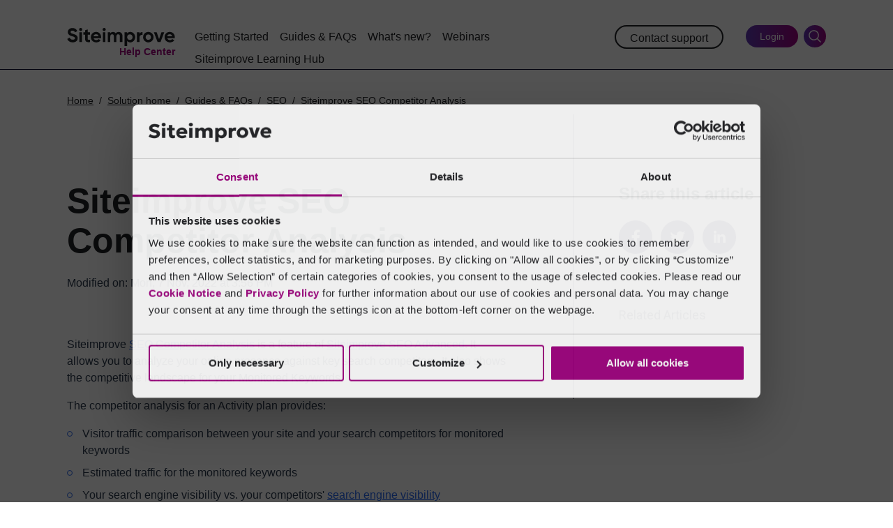

--- FILE ---
content_type: text/html; charset=utf-8
request_url: https://help.siteimprove.com/support/solutions/articles/80000448296
body_size: 14066
content:
<!DOCTYPE html>
       
        <!--[if lt IE 7]><html class="no-js ie6 dew-dsm-theme " lang="en" dir="ltr" data-date-format="non_us"><![endif]-->       
        <!--[if IE 7]><html class="no-js ie7 dew-dsm-theme " lang="en" dir="ltr" data-date-format="non_us"><![endif]-->       
        <!--[if IE 8]><html class="no-js ie8 dew-dsm-theme " lang="en" dir="ltr" data-date-format="non_us"><![endif]-->       
        <!--[if IE 9]><html class="no-js ie9 dew-dsm-theme " lang="en" dir="ltr" data-date-format="non_us"><![endif]-->       
        <!--[if IE 10]><html class="no-js ie10 dew-dsm-theme " lang="en" dir="ltr" data-date-format="non_us"><![endif]-->       
        <!--[if (gt IE 10)|!(IE)]><!--><html class="no-js  dew-dsm-theme " lang="en" dir="ltr" data-date-format="non_us"><!--<![endif]-->
	<head>
		
		<title> Siteimprove Help Center </title>

      <meta charset="utf-8" />
      <meta http-equiv="X-UA-Compatible" content="IE=edge,chrome=1" />
      <meta name="description" content= "" />
      <meta name="author" content= "" />
       <meta property="og:title" content="Siteimprove SEO Competitor Analysis" />  <meta property="og:url" content="https://help.siteimprove.com/support/solutions/articles/80000448296-siteimprove-seo-competitor-analysis" />  <meta property="og:description" content=" Siteimprove SEO Competitor Analysis is a feature of Siteimprove SEO Advanced. It allows you to analyze your online presence against key search competitors. It also shows the competitive landscape for your Monitored Keywords.  The competitor analy..." />  <meta property="og:image" content="https://s3.eu-central-1.amazonaws.com/euc-cdn.freshdesk.com/data/helpdesk/attachments/production/80016561802/logo/fQa6Jwl2asnkuumhvMNriQ5PYJqPFylf6g.png?X-Amz-Algorithm=AWS4-HMAC-SHA256&amp;amp;X-Amz-Credential=AKIAS6FNSMY2XLZULJPI%2F20260113%2Feu-central-1%2Fs3%2Faws4_request&amp;amp;X-Amz-Date=20260113T231916Z&amp;amp;X-Amz-Expires=604800&amp;amp;X-Amz-SignedHeaders=host&amp;amp;X-Amz-Signature=fc8fa20c692fe29aab99646e56f0740957f9304d47265943277f8dee5e40e97f" />  <meta property="og:site_name" content="Siteimprove" />  <meta property="og:type" content="article" />  <meta name="twitter:title" content="Siteimprove SEO Competitor Analysis" />  <meta name="twitter:url" content="https://help.siteimprove.com/support/solutions/articles/80000448296-siteimprove-seo-competitor-analysis" />  <meta name="twitter:description" content=" Siteimprove SEO Competitor Analysis is a feature of Siteimprove SEO Advanced. It allows you to analyze your online presence against key search competitors. It also shows the competitive landscape for your Monitored Keywords.  The competitor analy..." />  <meta name="twitter:image" content="https://s3.eu-central-1.amazonaws.com/euc-cdn.freshdesk.com/data/helpdesk/attachments/production/80016561802/logo/fQa6Jwl2asnkuumhvMNriQ5PYJqPFylf6g.png?X-Amz-Algorithm=AWS4-HMAC-SHA256&amp;amp;X-Amz-Credential=AKIAS6FNSMY2XLZULJPI%2F20260113%2Feu-central-1%2Fs3%2Faws4_request&amp;amp;X-Amz-Date=20260113T231916Z&amp;amp;X-Amz-Expires=604800&amp;amp;X-Amz-SignedHeaders=host&amp;amp;X-Amz-Signature=fc8fa20c692fe29aab99646e56f0740957f9304d47265943277f8dee5e40e97f" />  <meta name="twitter:card" content="summary" />  <meta name="keywords" content="keywords, Answer_Bot_include, Competitor, Activity Plan, SEO_6_months_review, SEOv2" />  <link rel="canonical" href="https://help.siteimprove.com/support/solutions/articles/80000448296-siteimprove-seo-competitor-analysis" /> 
<meta http-equiv="Content-Security-Policy" content="default-src 'self' *.siteimprove.com *.siteimproveanalytics.com *.siteimproveanalytics.io; style-src 'self' 'unsafe-inline' *.freshdesk.com fonts.googleapis.com wchat.eu.freshchat.com tags.srv.stackadapt.com; img-src 'self' https: data: blob: siteimprove.com *.siteimprove.com *.siteimproveanalytics.com *.siteimproveanalytics.io pardot-marketing-bucket.s3.eu-central-1.amazonaws.com s3.eu-central-1.amazonaws.com b.6sc.co px.ads.linkedin.com www.google.com www.google.co.uk www.facebook.com bat.bing.com; font-src 'self' siteimprove.com *.siteimprove.com pardot-marketing-bucket.s3.eu-central-1.amazonaws.com fonts.gstatic.com *.freshdesk.com *.freshworks.com fonts.googleapis.com/css *.freshchat.com/; frame-src https: wchat.eu.freshchat.com consentcdn.cookiebot.com *.eu.webpush.freshchat.com www.facebook.com play.vidyard.com; connect-src www.google.com region1.analytics.google.com googleads.g.doubleclick.net consentcdn.cookiebot.com ipv6.6sc.co js.zi-scripts.com tags.srv.stackadapt.com ws.zoominfo.com secure.adnxs.com help.siteimprove.com siteimprove.freshdesk.com bat.bing.net n.clarity.ms; script-src 'self' 'unsafe-inline' 'unsafe-eval' *.siteimprove.com siteimproveanalytics.com *.siteimproveanalytics.com *.siteimproveanalytics.io wchat.eu.freshchat.com *.freshdesk.com *.freshworks.com https://s3.amazonaws.com/assets.freshdesk.com/ https://s3.amazonaws.com/cdn.freshdesk.com play.vidyard.com www.googletagmanager.com consentcdn.cookiebot.com consent.cookiebot.com snap.licdn.com j.6sc.co googleads.g.doubleclick.net pi.pardot.com connect.facebook.net tracking.g2crowd.com js.zi-scripts.com bat.bing.com tags.srv.stackadapt.com https://www.google.com/recaptcha/api.js https://www.recaptcha.net/recaptcha/ https://www.gstatic.com/recaptcha/ https://www.google.com/recaptcha/enterprise.js https://www.google-analytics.com/analytics.js https://static.freshdev.io/fdk/2.0/assets/fresh_parent.js https://s3.amazonaws.com/assets.freshdesk.com/widget/freshwidget.js https://www.dropbox.com/static/api/1/dropbox.js https://www.dropbox.com/static/api/2/dropins.js https://cdn.freshbots.ai/assets/share/js/freshbots.min.js https://cdn.euc-freshbots.ai/assets/share/js/freshbots.min.js https://cdn.in-freshbots.ai/assets/share/js/freshbots.min.js https://cdn.au-freshbots.ai/assets/share/js/freshbots.min.js https://www.clarity.ms/tag/uet/97184602 https://www.clarity.ms/s/0.8.9/clarity.js;">
<meta name="viewport" content="width=device-width, initial-scale=1.0" />
<meta name="format-detection" content="telephone=no" />
<meta name="google-site-verification" content="28U2lTJRYZoIwk-tZ7QBGysyLFFoCGQ76HfpY67bLX4" />

<link href="https://siteimprove.com/globalassets/media/rebrand2025/favicon/apple_favicon_180x180.png" rel="apple-touch-icon" sizes="180x180">
<link href="https://siteimprove.com/globalassets/media/rebrand2025/favicon/favicon_32x32.png" rel="icon" sizes="32x32" type="image/png">
<link href="https://siteimprove.com/globalassets/media/rebrand2025/favicon/favicon_16x16.png" rel="icon" sizes="16x16" type="image/png">
<link href="https://siteimprove.com/globalassets/media/rebrand2025/favicon/safari_favicon_90x90.png" rel="icon" type="image/png" sizes="90x90">
<link href="https://siteimprove.com/globalassets/media/rebrand2025/favicon/favicon_32x32.png" rel="shortcut icon">
<meta name="msapplication-TileColor" content="#141155">
<meta name="theme-color" content="#ffffff">
<link rel="preload" href="https://siteimprove.com/globalassets/media/rebrand2025/fonts/IBMPlexSans-Bold.woff2" as="font" type="font/woff2" crossorigin />
<link rel="preload" href="https://siteimprove.com/globalassets/media/rebrand2025/fonts/IBMPlexSans-Bold.woff" as="font" type="font/woff" crossorigin />
<link rel="preload" href="https://siteimprove.com/globalassets/media/rebrand2025/fonts/IBMPlexSans-Regular.woff2" as="font" type="font/woff2" crossorigin />
<link rel="preload" href="https://siteimprove.com/globalassets/media/rebrand2025/fonts/IBMPlexSans-Regular.woff" as="font" type="font/woff" crossorigin />
<style>
  @font-face{font-family:IBMPlexSansRegular;src:url(https://siteimprove.com/globalassets/media/rebrand2025/fonts/IBMPlexSans-Regular.woff2) format("woff2"),url(https://siteimprove.com/globalassets/media/rebrand2025/fonts/IBMPlexSans-Regular.woff) format("woff");font-style:normal;font-display:swap}
  @font-face{font-family:IBMPlexSansBold Bold;src:url(https://siteimprove.com/globalassets/media/rebrand2025/fonts/IBMPlexSans-Bold.woff2) format("woff2"),url(https://siteimprove.com/globalassets/media/rebrand2025/fonts/IBMPlexSans-Bold.woff) format("woff");font-style:normal;font-display:swap}
  @font-face { font-family: "icons"; font-weight: normal; font-style: normal; src: url("https://pardot-marketing-bucket.s3.eu-central-1.amazonaws.com/v8/fonts/help-center.eot"); src: url("https://pardot-marketing-bucket.s3.eu-central-1.amazonaws.com/v8/fonts/help-center.eot?#iefix") format("embedded-opentype"), url("https://pardot-marketing-bucket.s3.eu-central-1.amazonaws.com/v8/fonts/help-center.woff2") format("woff2"), url("https://pardot-marketing-bucket.s3.eu-central-1.amazonaws.com/v8/fonts/help-center.woff") format("woff"), url("https://pardot-marketing-bucket.s3.eu-central-1.amazonaws.com/v8/fonts/help-center.ttf") format("truetype"), url("https://pardot-marketing-bucket.s3.eu-central-1.amazonaws.com/v8/fonts/help-center.svg#font") format("svg"); }
  @media screen and (-webkit-min-device-pixel-ratio:0) { @font-face { font-family: "help center"; src: url("https://pardot-marketing-bucket.s3.eu-central-1.amazonaws.com/v8/fonts/help-center.svg#help-center") format("svg"); } }
</style>
<style type="text/css" media="print">
  div#fc_frame.fc-widget-normal,
  iframe#fc_widget,
  #related_articles,
  .share-widget {
    display: none !important;
  }
</style>
		
		<!-- Adding meta tag for CSRF token -->
		<meta name="csrf-param" content="authenticity_token" />
<meta name="csrf-token" content="Isj3PAlWZktZm16rwS1qQi64YQ9SWfe8ldNjQkNEiyxfw2460G6jMQMxEu+xW7VfAOF+ZomL1QYUz5fmvZEQSA==" />
		<!-- End meta tag for CSRF token -->
		
		<!-- Fav icon for portal -->
		<link rel='shortcut icon' href='https://s3.eu-central-1.amazonaws.com/euc-cdn.freshdesk.com/data/helpdesk/attachments/production/80503588701/fav_icon/eJeKd3dpaV-cvDIT5e1dycF_sGbb-1oyLQ.png' />

		<!-- Base stylesheet -->
 
		<link rel="stylesheet" media="print" href="https://euc-assets5.freshdesk.com/assets/cdn/portal_print-6e04b27f27ab27faab81f917d275d593fa892ce13150854024baaf983b3f4326.css" />
	  		<link rel="stylesheet" media="screen" href="https://euc-assets2.freshdesk.com/assets/cdn/falcon_portal_utils-a58414d6bc8bc6ca4d78f5b3f76522e4970de435e68a5a2fedcda0db58f21600.css" />	

		
		<!-- Theme stylesheet -->

		<link href="/support/theme.css?v=3&amp;d=1766085358" media="screen" rel="stylesheet" type="text/css">

		<!-- Google font url if present -->
		<link href='https://fonts.googleapis.com/css?family=Roboto:regular,italic,500,700,700italic' rel='stylesheet' type='text/css' nonce='GRtF0Z+UiJWRgy+lvp0pAg=='>

		<!-- Including default portal based script framework at the top -->
		<script src="https://euc-assets3.freshdesk.com/assets/cdn/portal_head_v2-d07ff5985065d4b2f2826fdbbaef7df41eb75e17b915635bf0413a6bc12fd7b7.js"></script>
		<!-- Including syntexhighlighter for portal -->
		<script src="https://euc-assets3.freshdesk.com/assets/cdn/prism-841b9ba9ca7f9e1bc3cdfdd4583524f65913717a3ab77714a45dd2921531a402.js"></script>

		

		<!-- Access portal settings information via javascript -->
		 <script type="text/javascript">     var portal = {"language":"en","name":"Siteimprove","contact_info":"","current_page_name":"article_view","current_tab":"solutions","vault_service":{"url":"https://vault-service-eu.freshworks.com/data","max_try":2,"product_name":"fd"},"current_account_id":1779101,"preferences":{"bg_color":"#f4f5f6","header_color":"#ffffff","help_center_color":"#f4f5f6","footer_color":"#202124","tab_color":"#ffffff","tab_hover_color":"#1b4ea1","btn_background":"#ffffff","btn_primary_background":"#26227c","base_font":"Roboto","text_color":"#202124","headings_font":"Roboto","headings_color":"#202124","link_color":"#0206fe","link_color_hover":"#0a399e","input_focus_ring_color":"#1b4ea1","non_responsive":"true","personalized_articles":true},"image_placeholders":{"spacer":"https://euc-assets8.freshdesk.com/assets/misc/spacer.gif","profile_thumb":"https://euc-assets3.freshdesk.com/assets/misc/profile_blank_thumb-4a7b26415585aebbd79863bd5497100b1ea52bab8df8db7a1aecae4da879fd96.jpg","profile_medium":"https://euc-assets2.freshdesk.com/assets/misc/profile_blank_medium-1dfbfbae68bb67de0258044a99f62e94144f1cc34efeea73e3fb85fe51bc1a2c.jpg"},"falcon_portal_theme":true,"current_object_id":80000448296};     var attachment_size = 20;     var blocked_extensions = "";     var allowed_extensions = "";     var store = { 
        ticket: {},
        portalLaunchParty: {} };    store.portalLaunchParty.ticketFragmentsEnabled = false;    store.pod = "eu-central-1";    store.region = "EU"; </script> 


			    <script src="https://wchat.eu.freshchat.com/js/widget.js" nonce="GRtF0Z+UiJWRgy+lvp0pAg=="></script>

	</head>
	<body>
            	
		
		
		<div class="page-wrapper">
  
<header class="header-main">
  <noscript><iframe src="https://www.googletagmanager.com/ns.html?id=GTM-W56S73X" height="0" width="0" style="display:none;visibility:hidden" title="Google Tag Manager" aria-hidden="true"></iframe></noscript>
  <a class="vh f" href="#main">Skip to main content</a>
  <div class="header-main__wrap">
    <a href="/support/home" class="logo">
      <svg xmlns="http://www.w3.org/2000/svg" xmlns:xlink="http://www.w3.org/1999/xlink" viewBox="0 0 490.2 82.7" xml:space="preserve" aria-label="Siteimprove">
        <g>
          <g>
            <path d="M0,50.4l10.6-6.2c2.3,5.9,6.7,9.6,14.5,9.6c7.5,0,10.1-3.2,10.1-6.7c0-4.7-4.2-6.5-13.6-9.2 c-9.6-2.8-19-6.8-19-18.8c0-11.9,9.9-18.7,20.7-18.7c10.4,0,18.3,5.3,22.5,14.1l-10.4,6c-2.3-4.8-5.7-8.1-12.1-8.1 c-5.2,0-8.3,2.7-8.3,6.3c0,3.9,2.4,5.9,12,8.8c10,3.2,20.6,6.5,20.6,19.4c0,11.8-9.5,19-22.9,19C11.9,66,3.4,59.8,0,50.4z" />
            <path d="M53.9,7.2C53.9,3.3,57.1,0,61,0c4,0,7.2,3.3,7.2,7.2S65,14.3,61,14.3C57.1,14.3,53.9,11.1,53.9,7.2z M55.2,19.7h11.6v45H55.2V19.7z" />
            <path d="M93,30.9v18.7c0,4.9,3.5,5,10.2,4.6v10.5c-16.3,1.8-21.8-3-21.8-15.1V30.9h-7.8V19.7h7.8v-9.1L93,7.1v12.6 h10.2v11.2C103.2,30.9,93,30.9,93,30.9z" />
            <path d="M132.5,55.5c4.5,0,8.1-1.9,10.1-4.5l9.4,5.4c-4.2,6.1-11,9.6-19.6,9.6c-15.1,0-24.7-10.4-24.7-23.8 s9.6-23.8,23.8-23.8c13.3,0,22.8,10.5,22.8,23.8c0,1.7-0.2,3.2-0.5,4.8h-33.9C121.5,52.9,126.4,55.5,132.5,55.5z M142.6,38 c-1.4-6.5-6.3-9.1-11.2-9.1c-6.2,0-10.4,3.3-11.8,9.1H142.6z" />
            <path d="M161,7.2c0-3.9,3.2-7.2,7.1-7.2c4,0,7.2,3.3,7.2,7.2s-3.2,7.1-7.2,7.1C164.2,14.3,161,11.1,161,7.2z M162.3,19.7h11.6v45h-11.6V19.7L162.3,19.7z" />
            <path d="M251.4,37v27.7h-11.6V37.8c0-5.3-2.7-8.6-7.6-8.6c-5.1,0-8.4,3.4-8.4,10.2v25.3h-11.6V37.8 c0-5.3-2.7-8.6-7.6-8.6c-5,0-8.5,3.4-8.5,10.2v25.3h-11.6v-45h11.6v4.8c2.5-3.8,6.8-6,12.5-6c5.6,0,9.7,2.3,12.2,6.5 c2.8-4.1,7.3-6.5,13.4-6.5C244.6,18.5,251.4,25.7,251.4,37z" />
            <path d="M309.5,42.2c0,13.4-9.9,23.8-22,23.8c-6.6,0-11.3-2.4-14.6-6.6v23.3h-11.6v-63h11.6V25 c3.2-4.1,8-6.6,14.6-6.6C299.5,18.5,309.5,28.8,309.5,42.2z M297.8,42.2c0-7.6-5.3-12.7-12.5-12.7c-7.1,0-12.4,5.1-12.4,12.7 s5.3,12.7,12.4,12.7C292.5,54.9,297.8,49.8,297.8,42.2z" />
            <path d="M342.9,18.8v13c-6-0.7-13.7,2-13.7,11.4v21.5h-11.6v-45h11.6v7.7C331.6,21.3,337.3,18.8,342.9,18.8z" />
            <path d="M345.6,42.2c0-13.4,10.5-23.8,23.8-23.8c13.2,0,23.9,10.4,23.9,23.8S382.6,66,369.4,66 C356.2,66,345.6,55.6,345.6,42.2z M381.7,42.2c0-7.3-5.3-12.4-12.2-12.4c-6.8,0-12.2,5.1-12.2,12.4s5.3,12.4,12.2,12.4 C376.3,54.6,381.7,49.5,381.7,42.2z" />
            <path d="M442.1,19.7l-17.1,45h-13.2l-17.1-45h12.8l10.9,31.5l11-31.5C429.4,19.7,442.1,19.7,442.1,19.7z" />
            <path d="M468.4,55.5c4.5,0,8.1-1.9,10.1-4.5l9.4,5.4c-4.2,6.1-11,9.6-19.6,9.6c-15.1,0-24.7-10.4-24.7-23.8 s9.6-23.8,23.8-23.8c13.3,0,22.8,10.5,22.8,23.8c0,1.7-0.2,3.2-0.5,4.8h-33.9C457.3,52.9,462.2,55.5,468.4,55.5z M478.4,38 c-1.4-6.5-6.3-9.1-11.2-9.1c-6.2,0-10.4,3.3-11.8,9.1H478.4z" />
          </g>
        </g>
      </svg>
      <span class="appname">Help Center</span>
    </a>
    <div class="nav-wrapper">
      <nav class="nav-main clear" aria-label="Main menu" data-module="navigation">
        <div class="nav-main__actions clear">
          <button class="btn btn-s nav-close toggle-mobile-nav">Close menu</button>
        </div>
        <ul class="nav-main__items clear">
          <li class="nav-main__item">
            <a href="/support/solutions/80000220153" class="nav-item">Getting Started</a>
          </li>
          <li class="nav-main__item">
            <a href="/support/solutions/80000220156" class="nav-item">Guides &amp; FAQs</a>
          </li>
          <li class="nav-main__item">
            <a href="/support/solutions/80000220157" class="nav-item">What's new?</a>
          </li>
          <li class="nav-main__item">
            <a href="/support/solutions/80000220155" class="nav-item">Webinars</a>
          </li>
          <li class="nav-main__item">
            <a href="/support/solutions/articles/80001188061-siteimprove-learning-hub" class="nav-item">Siteimprove Learning Hub</a>
          </li>
        </ul>
        <div class="cta-mobile clear">
          
            <a href="https://my2.siteimprove.com/app/Home/Support/1?SupportLink=https://help.siteimprove.com/support/home" class="btn btn-s cta">Login</a>
          
        </div>
        <ul class="service-menu-mobile clear">
          <li><a href="/support/tickets/new" class="service-menu__link">Contact support</a></li>
        </ul>
      </nav>
    </div>
    <div class="actions">
      <ul class="service-menu">
        <li><a href="/support/tickets/new" class="service-menu__link">Contact support</a></li>
      </ul>
      
        <a href="https://my2.siteimprove.com/app/Home/Support/1?SupportLink=https://help.siteimprove.com/support/home" class="btn btn-s cta">Login</a>
      
      
        <button class="btn btn-s btn-icon toggle-search" aria-label="Open search">
          <span class="ico" aria-hidden="true">
            <svg xmlns="http://www.w3.org/2000/svg" x="0px" y="0px" viewBox="0 0 30 30">
              <path d="M 13 3 C 7.4889971 3 3 7.4889971 3 13 C 3 18.511003 7.4889971 23 13 23 C 15.396508 23 17.597385 22.148986 19.322266 20.736328 L 25.292969 26.707031 A 1.0001 1.0001 0 1 0 26.707031 25.292969 L 20.736328 19.322266 C 22.148986 17.597385 23 15.396508 23 13 C 23 7.4889971 18.511003 3 13 3 z M 13 5 C 17.430123 5 21 8.5698774 21 13 C 21 17.430123 17.430123 21 13 21 C 8.5698774 21 5 17.430123 5 13 C 5 8.5698774 8.5698774 5 13 5 z"></path>
            </svg>
          </span>
        </button>
        <div class="header-search" data-module="search">
          <form class="hc-search-form print--remove" autocomplete="off" action="/support/search/solutions" id="hc-search-form" data-csrf-ignore="true">
	<div class="hc-search-input">
	<label for="support-search-input" class="hide">Enter your search term here...</label>
		<input placeholder="Enter your search term here..." type="text"
			name="term" class="special" value=""
            rel="page-search" data-max-matches="10" id="support-search-input">
	</div>
	<div class="hc-search-button">
		<button class="btn btn-primary" aria-label="Search" type="submit" autocomplete="off">
			<i class="mobile-icon-search hide-tablet"></i>
			<span class="hide-in-mobile">
				Search
			</span>
		</button>
	</div>
</form>
        </div>
      
      <button class="btn btn-s nav-open" aria-expanded="false" aria-label="Menu">Menu</button>
    </div>
  </div>
</header>


  <main id="main" class="content-main">
    
    <!-- Notification Messages -->
     <div class="alert alert-with-close notice hide" id="noticeajax"></div> 
    
      <div class="grid pt0 pb0">
  <div class="col col-12 pb0">
    <nav aria-label="breadcrumbs" class="crumbs">
      <ul>
        <li><a href="/support/home">Home</a></li>
        <li><a href="/support/solutions">Solution home</a></li>
        <li><a href="/support/solutions/80000220156">Guides &amp; FAQs</a></li>
        <li><a href="/support/solutions/folders/80000324142">SEO</a></li>
        <li>Siteimprove SEO Competitor Analysis</li>
      </ul>
    </nav>
  </div>
</div>
<div class="grid grid-lines grid-columns" id="article-show-80000448296">
  <div class="grid grid-columns__content">
    <div class="col col-12">
      <h1 class="mb30">Siteimprove SEO Competitor Analysis</h1>
      <div class="author clear">
        
        <p class="s">Modified on: Mon, 7 Nov, 2022 at  3:56 PM</p>
      </div>
    </div>
    <div class="col col-12 article">
      <p data-identifyelement="511" dir="ltr">Siteimprove <a data-identifyelement="512" href="https://siteimprove.com/en-us/seo/seo-competitor-analysis/" target="_self">SEO Competitor Analysis</a> is a feature of <a data-identifyelement="513" href="https://siteimprove.com/en/seo/" rel="noopener" target="_blank">Siteimprove SEO Advanced</a>. It allows you to analyze your online presence against key search competitors. It also shows the competitive landscape for your Monitored Keywords.</p><p data-identifyelement="514" dir="ltr">The competitor analysis for an Activity plan provides:</p><ul data-identifyelement="515"><li data-identifyelement="516">Visitor traffic comparison between your site and your search competitors for monitored keywords</li><li data-identifyelement="517">Estimated traffic for the monitored keywords</li><li data-identifyelement="518">Your search engine visibility vs. your competitors' <a data-identifyelement="519" href="https://help.siteimprove.com/support/solutions/articles/80000448053" rel="noopener" target="_blank">search engine visibility</a></li><li data-identifyelement="521">Monitored keywords ranking compared with competitors</li><li data-identifyelement="522">Rank Trend and Ranking Page for competitors</li><li data-identifyelement="523" dir="ltr">Options to sort competitor data, e.g. Winners (rising in rank), Losers (falling in rank) and Threats (rising fast in rank)</li></ul><p data-identifyelement="524" dir="ltr">You can visualize the performance of your monitored keywords over time and use the Discover Competitors feature to find new competitors, relevant to your business, based on the keyword you are monitoring.</p><h2 data-identifyelement="525" dir="ltr">Further information</h2><h3 data-identifyelement="528" dir="ltr">SEO courses</h3><p>Siteimprove Frontier is our education suite that includes:&nbsp;</p><ul type="disc"><li>Courses in SEO, Accessibility, Analytics, Performance, and more</li><li>Certifications to help you develop and showcase your Siteimprove expertise</li><li>Live coaching sessions in an office hours format to get help with your specific needs</li><li>Community to connect with other Siteimprove customers and share best practices</li></ul><p><a href="https://frontier.siteimprove.com/" rel="noopener noreferrer" target="_blank">Check out Siteimprove Frontier</a></p><h3 data-identifyelement="535" dir="ltr">SEO tutorials and articles</h3><p data-identifyelement="538">To find out more about the features of SEO Advanced, have a look at the "<a data-identifyelement="539" href="https://help.siteimprove.com/support/solutions/articles/80000448250" rel="noopener" target="_blank">Tutorials to Get Started with SEO</a>" and the articles <a data-identifyelement="540" href="https://help.siteimprove.com/support/solutions/articles/80000448301" rel="noopener" target="_blank">"What is an SEO Activity Plan?"</a> and <a data-identifyelement="541" href="https://help.siteimprove.com/support/solutions/articles/80000448300" rel="noopener" target="_blank">"What is Keyword Monitoring?".</a></p><p data-identifyelement="544">If you have questions regarding your subscription or want to upgrade, please contact your Customer Success Manager directly or <a data-identifyelement="545" href="https://help.siteimprove.com/support/tickets/new" rel="noopener noreferrer" target="_blank">submit a ticket</a>.</p>
    </div>
    
    <div class="col col-12">
      <div class="vote">
        <p class="article-vote" id="voting-container" 
											data-user-id="" 
											data-article-id="80000448296"
											data-language="en">
										Did you find it helpful?<span data-href="/support/solutions/articles/80000448296/thumbs_up" class="vote-up a-link" id="article_thumbs_up" 
									data-remote="true" data-method="put" data-update="#voting-container" 
									data-user-id=""
									data-article-id="80000448296"
									data-language="en"
									data-update-with-message="Glad we could be helpful. Thanks for the feedback.">
								Yes</span><span class="vote-down-container"><span data-href="/support/solutions/articles/80000448296/thumbs_down" class="vote-down a-link" id="article_thumbs_down" 
									data-remote="true" data-method="put" data-update="#vote-feedback-form" 
									data-user-id=""
									data-article-id="80000448296"
									data-language="en"
									data-hide-dom="#voting-container" data-show-dom="#vote-feedback-container">
								No</span></span></p><a class="hide a-link" id="vote-feedback-form-link" data-hide-dom="#vote-feedback-form-link" data-show-dom="#vote-feedback-container">Send feedback</a><div id="vote-feedback-container"class="hide">	<div class="lead">Sorry we couldn't be helpful. Help us improve this article with your feedback.</div>	<div id="vote-feedback-form">		<div class="sloading loading-small loading-block"></div>	</div></div>
      </div>
    </div>
  </div>
  <aside class="grid grid-columns__sidebar">
    <div class="col col-12">
      <div class="w100 share-widget txt-c clear">
        <h2 class="h3">Share this article</h2>
        <a class="share facebook ico-facebook-f" href=""><span class="vh">Share on Facebook</span></a>
        <a class="share twitter ico-twitter-squared" href=""><span class="vh">Share on Twitter</span></a>
        <a class="share linkedin ico-linkedin-2" href=""><span class="vh">Share on LinkedIn</span></a>
      </div>
    </div>
    <div class="col col-12">
      <div id="related_articles"><div class="cs-g-c"><section class="article-list"><h3 class="list-lead">Related Articles</h3><ul rel="remote" 
			data-remote-url="/support/search/articles/80000448296/related_articles?container=related_articles&limit=10" 
			id="related-article-list"></ul></section></div></div>
    </div>
  </aside>
</div>
    
  </main>
  
<footer class="footer-main">
  <div class="grid">
	<div class="col col-12 col-nest footer-main__end">
      <div class="col col-12 footer-main__legal">
      	<ul>
          <li><a href="https://www.siteimprove.com/privacy/">Privacy</a></li>
          <li><a href="https://www.siteimprove.com/vpat/">VPAT</a></li>
          <li><a href="https://www.siteimprove.com/legal/">Legal</a></li>
          <li><a href="https://www.siteimprove.com/accessibility-statement/">Accessibility Statement</a></li>
        </ul>
        <p class="s clear">Siteimprove is a registered trademark of Siteimprove A/S - All rights reserved. 2025</p>
      </div>
	</div>
  </div>
</footer>

  <script>var iso_lang = 'en-US';</script>
  <!--[if lt IE 9]><script src="https://s3.eu-central-1.amazonaws.com/pardot-marketing-bucket/js/html5shiv.min.js"></script><![endif]-->
  <script type="text/javascript">
    function downloadJSAtOnload() {
      $ = jQuery;
      (function (w, d, s, l, i) { w[l] = w[l] || []; w[l].push({ 'gtm.start': new Date().getTime(), event: 'gtm.js' }); var f = d.getElementsByTagName(s)[0], j = d.createElement(s), dl = l != 'dataLayer' ? '&l=' + l : ''; j.async = true; j.src = 'https://www.googletagmanager.com/gtm.js?id=' + i + dl; f.parentNode.insertBefore(j, f); })(window, document, 'script', 'dataLayer', 'GTM-W56S73X');
    }
    if (window.addEventListener)
      window.addEventListener("load", downloadJSAtOnload, false);
    else if (window.attachEvent)
      window.attachEvent("onload", downloadJSAtOnload);
    else window.onload = downloadJSAtOnload;
  </script>
  <script>
    //console.log("about to get to jquery");
	jQuery(document).ready(function(){
      //console.log("jquery is ready");
      jQuery('.accordion').attr({'role':'tablist','aria-multiselectable':!0});jQuery('.accordion button').each(function(){var $this=jQuery(this),$panel=$this.next('.accordion__panel'),id=$this.attr('id'),open=$this.attr('data-state')!=undefined?!0:!1;$this.attr({'aria-controls':'panel-'+id,'aria-expanded':open?!0:!1,'aria-selected':open?!0:!1,'role':'tab'});$panel.attr({'id':'panel-'+id,'aria-labelledby':id,'aria-hidden':open?!1:!0,'role':'tabpanel'})});jQuery('.accordion button[role="tab"]').on('click',function(e){e.preventDefault();var $button=jQuery(this),$panel=jQuery('#'+$button.attr('aria-controls'))
	  if($button.attr('aria-expanded')==='false'){$button.attr('aria-expanded','true');$panel.attr('aria-hidden','false')}else{$button.attr('aria-expanded','false');$panel.attr('aria-hidden','true')}});jQuery('.accordion button[role="tab"]').on('focus',function(e){jQuery(this).attr('aria-selected','true')});jQuery('.accordion button[role="tab"]').on('blur',function(e){jQuery(this).attr('aria-selected','false')})
  	  jQuery('select').each(function(){if(!jQuery(this).parent().hasClass('select')){jQuery(this).wrap('<div class="select"/>');}});
      var $button;
      function closeSearch(){jQuery("header.header-main .header-search").removeClass("open"),jQuery("header.header-main .toggle-search").focus(),jQuery('header.header-main .header-search input[type="text"]').val(""),jQuery(document).off("keyup.search"),jQuery("html").unbind("click.search-panel")}function closeMobileNav(){jQuery("body").removeClass("oh"),jQuery(".nav-wrapper").removeClass("open"),$button.attr("aria-expanded",!1).focus(),jQuery(document).off("keydown.mm")}jQuery("header.header-main .toggle-search").on("click",(function(e){e.preventDefault();jQuery("body");var a=jQuery(".header-search"),t=jQuery('input[type="text"]',a);!!a.hasClass("open")?closeSearch():(a.addClass("open"),setTimeout((function(){t.focus()}),200),jQuery(document).on("keyup.search",(function(e){27==e.keyCode&&closeSearch()})),jQuery("html").bind("click.search-panel",(function(e){0==$(e.target).closest(".header-search").length&&0==$(e.target).closest("button.toggle-search").length&&closeSearch()})))})),jQuery("header.header-main .nav-open").on("click",(function(e){e.preventDefault();var a=jQuery("body"),t=jQuery(".nav-wrapper");$button=$(this),setTimeout((function(){a.addClass("oh"),t.addClass("open"),$button.attr("aria-expanded",!0),jQuery(".nav-close",t).focus()}),0),jQuery(document).on("keydown.mm",(function(e){if(27===e.keyCode&&(closeMobileNav(),e.preventDefault()),9===e.keyCode){var a=t.find("*").filter("a[href], area[href], input:not([type='hidden']):not([disabled]), select:not([disabled]), textarea:not([disabled]), button:not([disabled]), iframe, object, embed, *[contenteditable]").filter(":visible"),n=$(document.activeElement),r=a.length,o=a.index(n);e.shiftKey||o!=r-1||(a.get(0).focus(),e.preventDefault()),e.shiftKey&&0==o&&(a.get(r-1).focus(),e.preventDefault())}}))})),jQuery("header.header-main .nav-close").on("click",(function(e){closeMobileNav()}));
      jQuery(".btn-menu .btn").on("click",(function(e){e.preventDefault();var n=$(this),t=n.next(),a=!!n.hasClass("open");jQuery(".btn-menu .btn").not(n).removeClass("open").attr("aria-expanded","false"),jQuery(".btn-menu .btn-menu__options").not(t).removeClass("open"),a?(t.removeClass("open"),n.removeClass("open").attr("aria-expanded","false"),jQuery("html").unbind("click.btn-menu")):(t.addClass("open"),n.addClass("open").attr("aria-expanded","true"),jQuery("html").bind("click.btn-menu",(function(e){0==$(e.target).closest(".btn-menu .btn").length&&0==$(e.target).closest(".btn-menu .btn-menu__options").length&&(jQuery(".btn-menu .btn").removeClass("open").attr("aria-expanded","false"),jQuery(".btn-menu .btn-menu__options").removeClass("open"))})))}));
      jQuery('body').on('click','.share.ico-facebook-f, .share.facebook', facebookShare);
      jQuery('body').on('click','.share.ico-twitter-squared, .share.twitter', twitterShare);
      jQuery('body').on('click','.share.ico-linkedin-2, .share.linkedin', linkedInShare);
	  
      var windowLocation=window.location.href;
      function facebookShare(){
        return window.open("https://www.facebook.com/sharer/sharer.php?u="+windowLocation,"facebookWindow","height=380,width=660,resizable=0,toolbar=0,menubar=0,status=0,location=0,scrollbars=0"),!1
      }
      function twitterShare(){
        var t = "";
        if(jQuery("h1").length>0)
          t=encodeURIComponent(jQuery("h1").text());
        else 
          t=encodeURIComponent(jQuery(document).find("title").text());
        return window.open("http://twitter.com/intent/tweet?text="+t+" "+windowLocation,"twitterWindow","height=380,width=660,resizable=0,toolbar=0,menubar=0,status=0,location=0,scrollbars=0"),!1
      }
      function linkedInShare(){
        var t = "";
        if(jQuery("h1").length>0)
          t=encodeURIComponent(jQuery("h1").text());
        else 
          t=encodeURIComponent(jQuery(document).find("title").text());
        return window.open("http://www.linkedin.com/shareArticle?mini=true&url="+windowLocation+"&title="+t,"linkedInWindow","height=480,width=660,resizable=0,toolbar=0,menubar=0,status=0,location=0,scrollbars=0"),!1
      }
      manageTables();
      if(jQuery('#related_articles ul li').length < 1){
        //jQuery('#related_articles').remove();
      }
	});
    
	function manageTables(){
	  jQuery('.article table').each(function(){
	    if(!jQuery(this).hasClass('nojs')){

          var jQuerythis = jQuery(this),
            headertext = [],
            jQueryheaders = jQuery('th',jQuerythis),
            jQuerytablerows = jQuery('tr',jQuerythis);

          jQuerythis.addClass('mq');

          jQueryheaders.each(function(){
            headertext.push(jQuery(this).text());
          });

          jQuerytablerows.each(function(){
            jQuery('td',this).each(function(i,td){
              jQuery(this).attr('data-th', headertext[i]);
            });
          });
        }
      });
    }
    
    /* Vote */
    jQuery('.vote .vote-down').on('click',function(){
      jQuery('#vote-feedback-container').removeClass('hide');
      setTimeout(function(){
        jQuery('.vote form a.btn').addClass('ml15');
      },200);
    });
  </script>
  <script async src="https://play.vidyard.com/embed/v4.js"></script>
  <script>
    function vidyardIframeCode (uuid) {
      var srcPath = '//play.vidyard.com/' + uuid;
      return '<iframe class="vidyard_iframe" src="' + srcPath + '" width="640" height="360" scrolling="no" frameborder="0" allowtransparency="true" allowfullscreen></iframe>';
    };
    document.querySelectorAll('.vidyard-player-embed').forEach(function(image){
      image.parentElement.innerHTML = vidyardIframeCode(image.dataset.uuid)
    });
  </script>

</div>



			<script src="https://euc-assets2.freshdesk.com/assets/cdn/portal_bottom_v2-0c46e51239eb9be50155d4f9085ae449b172fdeadbd7689610c8df59695744f0.js"></script>

		<script src="https://euc-assets10.freshdesk.com/assets/cdn/redactor-642f8cbfacb4c2762350a557838bbfaadec878d0d24e9a0d8dfe90b2533f0e5d.js"></script> 
		<script src="https://euc-assets4.freshdesk.com/assets/cdn/lang/en-4a75f878b88f0e355c2d9c4c8856e16e0e8e74807c9787aaba7ef13f18c8d691.js"></script>
		<!-- for i18n-js translations -->
  		<script src="https://euc-assets9.freshdesk.com/assets/cdn/i18n/portal/en-7dc3290616af9ea64cf8f4a01e81b2013d3f08333acedba4871235237937ee05.js"></script>
		<!-- Including default portal based script at the bottom -->
		<script nonce="GRtF0Z+UiJWRgy+lvp0pAg==">
//<![CDATA[
	
	jQuery(document).ready(function() {
					
		// Setting the locale for moment js
		moment.lang('en');

		var validation_meassages = {"required":"This field is required.","remote":"Please fix this field.","email":"Please enter a valid email address.","url":"Please enter a valid URL.","date":"Please enter a valid date.","dateISO":"Please enter a valid date ( ISO ).","number":"Please enter a valid number.","digits":"Please enter only digits.","creditcard":"Please enter a valid credit card number.","equalTo":"Please enter the same value again.","two_decimal_place_warning":"Value cannot have more than 2 decimal digits","select2_minimum_limit":"Please type %{char_count} or more letters","select2_maximum_limit":"You can only select %{limit} %{container}","maxlength":"Please enter no more than {0} characters.","minlength":"Please enter at least {0} characters.","rangelength":"Please enter a value between {0} and {1} characters long.","range":"Please enter a value between {0} and {1}.","max":"Please enter a value less than or equal to {0}.","min":"Please enter a value greater than or equal to {0}.","select2_maximum_limit_jq":"You can only select {0} {1}","facebook_limit_exceed":"Your Facebook reply was over 8000 characters. You'll have to be more clever.","messenger_limit_exceeded":"Oops! You have exceeded Messenger Platform's character limit. Please modify your response.","not_equal_to":"This element should not be equal to","email_address_invalid":"One or more email addresses are invalid.","twitter_limit_exceed":"Oops! You have exceeded Twitter's character limit. You'll have to modify your response.","password_does_not_match":"The passwords don't match. Please try again.","valid_hours":"Please enter a valid hours.","reply_limit_exceed":"Your reply was over 2000 characters. You'll have to be more clever.","url_format":"Invalid URL format","url_without_slash":"Please enter a valid URL without '/'","link_back_url":"Please enter a valid linkback URL","requester_validation":"Please enter a valid requester details or <a href=\"#\" id=\"add_requester_btn_proxy\">add new requester.</a>","agent_validation":"Please enter valid agent details","email_or_phone":"Please enter a Email or Phone Number","upload_mb_limit":"Upload exceeds the available 15MB limit","invalid_image":"Invalid image format","atleast_one_role":"At least one role is required for the agent","invalid_time":"Invalid time.","remote_fail":"Remote validation failed","trim_spaces":"Auto trim of leading & trailing whitespace","hex_color_invalid":"Please enter a valid hex color value.","name_duplication":"The name already exists.","invalid_value":"Invalid value","invalid_regex":"Invalid Regular Expression","same_folder":"Cannot move to the same folder.","maxlength_255":"Please enter less than 255 characters","decimal_digit_valid":"Value cannot have more than 2 decimal digits","atleast_one_field":"Please fill at least {0} of these fields.","atleast_one_portal":"Select atleast one portal.","custom_header":"Please type custom header in the format -  header : value","same_password":"Should be same as Password","select2_no_match":"No matching %{container} found","integration_no_match":"no matching data...","time":"Please enter a valid time","valid_contact":"Please add a valid contact","field_invalid":"This field is invalid","select_atleast_one":"Select at least one option.","ember_method_name_reserved":"This name is reserved and cannot be used. Please choose a different name."}	

		jQuery.extend(jQuery.validator.messages, validation_meassages );


		jQuery(".call_duration").each(function () {
			var format,time;
			if (jQuery(this).data("time") === undefined) { return; }
			if(jQuery(this).hasClass('freshcaller')){ return; }
			time = jQuery(this).data("time");
			if (time>=3600) {
			 format = "hh:mm:ss";
			} else {
				format = "mm:ss";
			}
			jQuery(this).html(time.toTime(format));
		});
	});

	// Shortcuts variables
	var Shortcuts = {"global":{"help":"?","save":"mod+return","cancel":"esc","search":"/","status_dialog":"mod+alt+return","save_cuctomization":"mod+shift+s"},"app_nav":{"dashboard":"g d","tickets":"g t","social":"g e","solutions":"g s","forums":"g f","customers":"g c","reports":"g r","admin":"g a","ticket_new":"g n","compose_email":"g m"},"pagination":{"previous":"alt+left","next":"alt+right","alt_previous":"j","alt_next":"k"},"ticket_list":{"ticket_show":"return","select":"x","select_all":"shift+x","search_view":"v","show_description":"space","unwatch":"w","delete":"#","pickup":"@","spam":"!","close":"~","silent_close":"alt+shift+`","undo":"z","reply":"r","forward":"f","add_note":"n","scenario":"s"},"ticket_detail":{"toggle_watcher":"w","reply":"r","forward":"f","add_note":"n","close":"~","silent_close":"alt+shift+`","add_time":"m","spam":"!","delete":"#","show_activities_toggle":"}","properties":"p","expand":"]","undo":"z","select_watcher":"shift+w","go_to_next":["j","down"],"go_to_previous":["k","up"],"scenario":"s","pickup":"@","collaboration":"d"},"social_stream":{"search":"s","go_to_next":["j","down"],"go_to_previous":["k","up"],"open_stream":["space","return"],"close":"esc","reply":"r","retweet":"shift+r"},"portal_customizations":{"preview":"mod+shift+p"},"discussions":{"toggle_following":"w","add_follower":"shift+w","reply_topic":"r"}};
	
	// Date formats
	var DATE_FORMATS = {"non_us":{"moment_date_with_week":"ddd, D MMM, YYYY","datepicker":"d M, yy","datepicker_escaped":"d M yy","datepicker_full_date":"D, d M, yy","mediumDate":"d MMM, yyyy"},"us":{"moment_date_with_week":"ddd, MMM D, YYYY","datepicker":"M d, yy","datepicker_escaped":"M d yy","datepicker_full_date":"D, M d, yy","mediumDate":"MMM d, yyyy"}};

	var lang = { 
		loadingText: "Please Wait...",
		viewAllTickets: "View all tickets"
	};


//]]>
</script> 

		

		<img src='/support/solutions/articles/80000448296-siteimprove-seo-competitor-analysis/hit' alt='Article views count' aria-hidden='true'/>
		<script type="text/javascript">
     		I18n.defaultLocale = "en";
     		I18n.locale = "en";
		</script>
			  <script nonce="GRtF0Z+UiJWRgy+lvp0pAg==">
//<![CDATA[

    jQuery(document).ready(function() {
      window.fcWidget.init({
        token: "dfad7e73-e9cf-421e-b001-b9914257d772",
        host: "https://wchat.eu.freshchat.com",
        cspNonce: "GRtF0Z+UiJWRgy+lvp0pAg==",
          locale: "en",
          meta: {
            "fw_product": "freshdesk",
            "fw_product_acc_id": "1779101",
            "fw_group_id": "80000026202"
          },
          config: {"headerProperty":{"backgroundColor":"#02b875","backgroundImage":"https://public-data-cxbu-eu.freddybot.com/autofaq/66457089-2297-403a-9a30-c4bfdf57084d.png"}},
      });    
    });

//]]>
</script>
    	


		<!-- Include dynamic input field script for signup and profile pages (Mint theme) -->

	</body>
</html>
